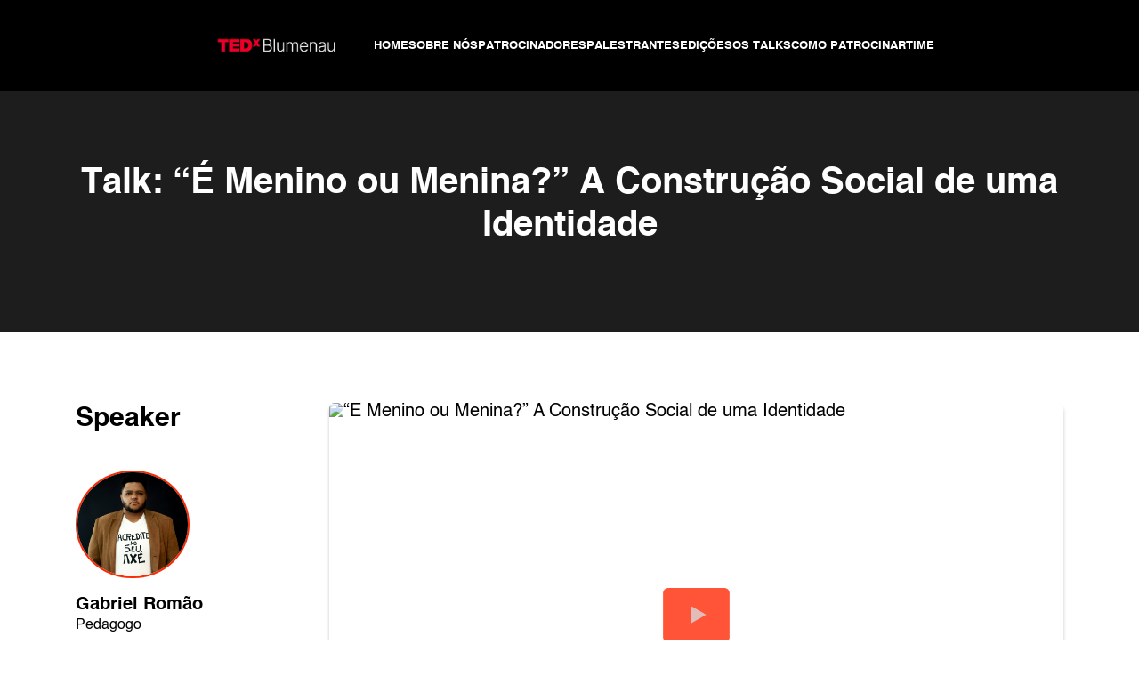

--- FILE ---
content_type: text/html
request_url: https://tedxblumenau.com.br/talks/e-menino-ou-menina-a-construcao-social-de-uma-identidade/
body_size: 15238
content:
<!DOCTYPE html>
<html lang="pt-BR">
<head>
<meta charset="UTF-8">
<meta http-equiv="X-UA-Compatible" content="IE=edge">
<meta name="viewport" content="width=device-width, initial-scale=1, maximum-scale=5">
<meta name="mobile-web-app-capable" content="yes">
<meta name="apple-mobile-web-app-capable" content="yes">
<meta name="theme-color" content="#42AEE2">
<meta name="msapplication-navbutton-color" content="#42AEE2">
<meta name="apple-mobile-web-app-status-bar-style" content="#42AEE2">
<meta name="format-detection" content="telephone=no">
<link rel="profile" href="https://gmpg.org/xfn/11">
<link rel="pingback" href="https://tedxblumenau.com.br/xmlrpc.php">
<!-- Google tag (gtag.js) -->
<script async src="https://www.googletagmanager.com/gtag/js?id=G-9RJKDLCZ7Y"></script>
<script>
window.dataLayer = window.dataLayer || [];
function gtag(){dataLayer.push(arguments);}
gtag('js', new Date());
gtag('config', 'G-9RJKDLCZ7Y');
</script>
<script data-cfasync="false" data-no-defer="1" data-no-minify="1" data-no-optimize="1">var ewww_webp_supported=!1;function check_webp_feature(A,e){var w;e=void 0!==e?e:function(){},ewww_webp_supported?e(ewww_webp_supported):((w=new Image).onload=function(){ewww_webp_supported=0<w.width&&0<w.height,e&&e(ewww_webp_supported)},w.onerror=function(){e&&e(!1)},w.src="data:image/webp;base64,"+{alpha:"UklGRkoAAABXRUJQVlA4WAoAAAAQAAAAAAAAAAAAQUxQSAwAAAARBxAR/Q9ERP8DAABWUDggGAAAABQBAJ0BKgEAAQAAAP4AAA3AAP7mtQAAAA=="}[A])}check_webp_feature("alpha");</script><script data-cfasync="false" data-no-defer="1" data-no-minify="1" data-no-optimize="1">var Arrive=function(c,w){"use strict";if(c.MutationObserver&&"undefined"!=typeof HTMLElement){var r,a=0,u=(r=HTMLElement.prototype.matches||HTMLElement.prototype.webkitMatchesSelector||HTMLElement.prototype.mozMatchesSelector||HTMLElement.prototype.msMatchesSelector,{matchesSelector:function(e,t){return e instanceof HTMLElement&&r.call(e,t)},addMethod:function(e,t,r){var a=e[t];e[t]=function(){return r.length==arguments.length?r.apply(this,arguments):"function"==typeof a?a.apply(this,arguments):void 0}},callCallbacks:function(e,t){t&&t.options.onceOnly&&1==t.firedElems.length&&(e=[e[0]]);for(var r,a=0;r=e[a];a++)r&&r.callback&&r.callback.call(r.elem,r.elem);t&&t.options.onceOnly&&1==t.firedElems.length&&t.me.unbindEventWithSelectorAndCallback.call(t.target,t.selector,t.callback)},checkChildNodesRecursively:function(e,t,r,a){for(var i,n=0;i=e[n];n++)r(i,t,a)&&a.push({callback:t.callback,elem:i}),0<i.childNodes.length&&u.checkChildNodesRecursively(i.childNodes,t,r,a)},mergeArrays:function(e,t){var r,a={};for(r in e)e.hasOwnProperty(r)&&(a[r]=e[r]);for(r in t)t.hasOwnProperty(r)&&(a[r]=t[r]);return a},toElementsArray:function(e){return e=void 0!==e&&("number"!=typeof e.length||e===c)?[e]:e}}),e=(l.prototype.addEvent=function(e,t,r,a){a={target:e,selector:t,options:r,callback:a,firedElems:[]};return this._beforeAdding&&this._beforeAdding(a),this._eventsBucket.push(a),a},l.prototype.removeEvent=function(e){for(var t,r=this._eventsBucket.length-1;t=this._eventsBucket[r];r--)e(t)&&(this._beforeRemoving&&this._beforeRemoving(t),(t=this._eventsBucket.splice(r,1))&&t.length&&(t[0].callback=null))},l.prototype.beforeAdding=function(e){this._beforeAdding=e},l.prototype.beforeRemoving=function(e){this._beforeRemoving=e},l),t=function(i,n){var o=new e,l=this,s={fireOnAttributesModification:!1};return o.beforeAdding(function(t){var e=t.target;e!==c.document&&e!==c||(e=document.getElementsByTagName("html")[0]);var r=new MutationObserver(function(e){n.call(this,e,t)}),a=i(t.options);r.observe(e,a),t.observer=r,t.me=l}),o.beforeRemoving(function(e){e.observer.disconnect()}),this.bindEvent=function(e,t,r){t=u.mergeArrays(s,t);for(var a=u.toElementsArray(this),i=0;i<a.length;i++)o.addEvent(a[i],e,t,r)},this.unbindEvent=function(){var r=u.toElementsArray(this);o.removeEvent(function(e){for(var t=0;t<r.length;t++)if(this===w||e.target===r[t])return!0;return!1})},this.unbindEventWithSelectorOrCallback=function(r){var a=u.toElementsArray(this),i=r,e="function"==typeof r?function(e){for(var t=0;t<a.length;t++)if((this===w||e.target===a[t])&&e.callback===i)return!0;return!1}:function(e){for(var t=0;t<a.length;t++)if((this===w||e.target===a[t])&&e.selector===r)return!0;return!1};o.removeEvent(e)},this.unbindEventWithSelectorAndCallback=function(r,a){var i=u.toElementsArray(this);o.removeEvent(function(e){for(var t=0;t<i.length;t++)if((this===w||e.target===i[t])&&e.selector===r&&e.callback===a)return!0;return!1})},this},i=new function(){var s={fireOnAttributesModification:!1,onceOnly:!1,existing:!1};function n(e,t,r){return!(!u.matchesSelector(e,t.selector)||(e._id===w&&(e._id=a++),-1!=t.firedElems.indexOf(e._id)))&&(t.firedElems.push(e._id),!0)}var c=(i=new t(function(e){var t={attributes:!1,childList:!0,subtree:!0};return e.fireOnAttributesModification&&(t.attributes=!0),t},function(e,i){e.forEach(function(e){var t=e.addedNodes,r=e.target,a=[];null!==t&&0<t.length?u.checkChildNodesRecursively(t,i,n,a):"attributes"===e.type&&n(r,i)&&a.push({callback:i.callback,elem:r}),u.callCallbacks(a,i)})})).bindEvent;return i.bindEvent=function(e,t,r){t=void 0===r?(r=t,s):u.mergeArrays(s,t);var a=u.toElementsArray(this);if(t.existing){for(var i=[],n=0;n<a.length;n++)for(var o=a[n].querySelectorAll(e),l=0;l<o.length;l++)i.push({callback:r,elem:o[l]});if(t.onceOnly&&i.length)return r.call(i[0].elem,i[0].elem);setTimeout(u.callCallbacks,1,i)}c.call(this,e,t,r)},i},o=new function(){var a={};function i(e,t){return u.matchesSelector(e,t.selector)}var n=(o=new t(function(){return{childList:!0,subtree:!0}},function(e,r){e.forEach(function(e){var t=e.removedNodes,e=[];null!==t&&0<t.length&&u.checkChildNodesRecursively(t,r,i,e),u.callCallbacks(e,r)})})).bindEvent;return o.bindEvent=function(e,t,r){t=void 0===r?(r=t,a):u.mergeArrays(a,t),n.call(this,e,t,r)},o};d(HTMLElement.prototype),d(NodeList.prototype),d(HTMLCollection.prototype),d(HTMLDocument.prototype),d(Window.prototype);var n={};return s(i,n,"unbindAllArrive"),s(o,n,"unbindAllLeave"),n}function l(){this._eventsBucket=[],this._beforeAdding=null,this._beforeRemoving=null}function s(e,t,r){u.addMethod(t,r,e.unbindEvent),u.addMethod(t,r,e.unbindEventWithSelectorOrCallback),u.addMethod(t,r,e.unbindEventWithSelectorAndCallback)}function d(e){e.arrive=i.bindEvent,s(i,e,"unbindArrive"),e.leave=o.bindEvent,s(o,e,"unbindLeave")}}(window,void 0),ewww_webp_supported=!1;function check_webp_feature(e,t){var r;ewww_webp_supported?t(ewww_webp_supported):((r=new Image).onload=function(){ewww_webp_supported=0<r.width&&0<r.height,t(ewww_webp_supported)},r.onerror=function(){t(!1)},r.src="data:image/webp;base64,"+{alpha:"UklGRkoAAABXRUJQVlA4WAoAAAAQAAAAAAAAAAAAQUxQSAwAAAARBxAR/Q9ERP8DAABWUDggGAAAABQBAJ0BKgEAAQAAAP4AAA3AAP7mtQAAAA==",animation:"UklGRlIAAABXRUJQVlA4WAoAAAASAAAAAAAAAAAAQU5JTQYAAAD/////AABBTk1GJgAAAAAAAAAAAAAAAAAAAGQAAABWUDhMDQAAAC8AAAAQBxAREYiI/gcA"}[e])}function ewwwLoadImages(e){if(e){for(var t=document.querySelectorAll(".batch-image img, .image-wrapper a, .ngg-pro-masonry-item a, .ngg-galleria-offscreen-seo-wrapper a"),r=0,a=t.length;r<a;r++)ewwwAttr(t[r],"data-src",t[r].getAttribute("data-webp")),ewwwAttr(t[r],"data-thumbnail",t[r].getAttribute("data-webp-thumbnail"));for(var i=document.querySelectorAll("div.woocommerce-product-gallery__image"),r=0,a=i.length;r<a;r++)ewwwAttr(i[r],"data-thumb",i[r].getAttribute("data-webp-thumb"))}for(var n=document.querySelectorAll("video"),r=0,a=n.length;r<a;r++)ewwwAttr(n[r],"poster",e?n[r].getAttribute("data-poster-webp"):n[r].getAttribute("data-poster-image"));for(var o,l=document.querySelectorAll("img.ewww_webp_lazy_load"),r=0,a=l.length;r<a;r++)e&&(ewwwAttr(l[r],"data-lazy-srcset",l[r].getAttribute("data-lazy-srcset-webp")),ewwwAttr(l[r],"data-srcset",l[r].getAttribute("data-srcset-webp")),ewwwAttr(l[r],"data-lazy-src",l[r].getAttribute("data-lazy-src-webp")),ewwwAttr(l[r],"data-src",l[r].getAttribute("data-src-webp")),ewwwAttr(l[r],"data-orig-file",l[r].getAttribute("data-webp-orig-file")),ewwwAttr(l[r],"data-medium-file",l[r].getAttribute("data-webp-medium-file")),ewwwAttr(l[r],"data-large-file",l[r].getAttribute("data-webp-large-file")),null!=(o=l[r].getAttribute("srcset"))&&!1!==o&&o.includes("R0lGOD")&&ewwwAttr(l[r],"src",l[r].getAttribute("data-lazy-src-webp"))),l[r].className=l[r].className.replace(/\bewww_webp_lazy_load\b/,"");for(var s=document.querySelectorAll(".ewww_webp"),r=0,a=s.length;r<a;r++)e?(ewwwAttr(s[r],"srcset",s[r].getAttribute("data-srcset-webp")),ewwwAttr(s[r],"src",s[r].getAttribute("data-src-webp")),ewwwAttr(s[r],"data-orig-file",s[r].getAttribute("data-webp-orig-file")),ewwwAttr(s[r],"data-medium-file",s[r].getAttribute("data-webp-medium-file")),ewwwAttr(s[r],"data-large-file",s[r].getAttribute("data-webp-large-file")),ewwwAttr(s[r],"data-large_image",s[r].getAttribute("data-webp-large_image")),ewwwAttr(s[r],"data-src",s[r].getAttribute("data-webp-src"))):(ewwwAttr(s[r],"srcset",s[r].getAttribute("data-srcset-img")),ewwwAttr(s[r],"src",s[r].getAttribute("data-src-img"))),s[r].className=s[r].className.replace(/\bewww_webp\b/,"ewww_webp_loaded");window.jQuery&&jQuery.fn.isotope&&jQuery.fn.imagesLoaded&&(jQuery(".fusion-posts-container-infinite").imagesLoaded(function(){jQuery(".fusion-posts-container-infinite").hasClass("isotope")&&jQuery(".fusion-posts-container-infinite").isotope()}),jQuery(".fusion-portfolio:not(.fusion-recent-works) .fusion-portfolio-wrapper").imagesLoaded(function(){jQuery(".fusion-portfolio:not(.fusion-recent-works) .fusion-portfolio-wrapper").isotope()}))}function ewwwWebPInit(e){ewwwLoadImages(e),ewwwNggLoadGalleries(e),document.arrive(".ewww_webp",function(){ewwwLoadImages(e)}),document.arrive(".ewww_webp_lazy_load",function(){ewwwLoadImages(e)}),document.arrive("videos",function(){ewwwLoadImages(e)}),"loading"==document.readyState?document.addEventListener("DOMContentLoaded",ewwwJSONParserInit):("undefined"!=typeof galleries&&ewwwNggParseGalleries(e),ewwwWooParseVariations(e))}function ewwwAttr(e,t,r){null!=r&&!1!==r&&e.setAttribute(t,r)}function ewwwJSONParserInit(){"undefined"!=typeof galleries&&check_webp_feature("alpha",ewwwNggParseGalleries),check_webp_feature("alpha",ewwwWooParseVariations)}function ewwwWooParseVariations(e){if(e)for(var t=document.querySelectorAll("form.variations_form"),r=0,a=t.length;r<a;r++){var i=t[r].getAttribute("data-product_variations"),n=!1;try{for(var o in i=JSON.parse(i))void 0!==i[o]&&void 0!==i[o].image&&(void 0!==i[o].image.src_webp&&(i[o].image.src=i[o].image.src_webp,n=!0),void 0!==i[o].image.srcset_webp&&(i[o].image.srcset=i[o].image.srcset_webp,n=!0),void 0!==i[o].image.full_src_webp&&(i[o].image.full_src=i[o].image.full_src_webp,n=!0),void 0!==i[o].image.gallery_thumbnail_src_webp&&(i[o].image.gallery_thumbnail_src=i[o].image.gallery_thumbnail_src_webp,n=!0),void 0!==i[o].image.thumb_src_webp&&(i[o].image.thumb_src=i[o].image.thumb_src_webp,n=!0));n&&ewwwAttr(t[r],"data-product_variations",JSON.stringify(i))}catch(e){}}}function ewwwNggParseGalleries(e){if(e)for(var t in galleries){var r=galleries[t];galleries[t].images_list=ewwwNggParseImageList(r.images_list)}}function ewwwNggLoadGalleries(e){e&&document.addEventListener("ngg.galleria.themeadded",function(e,t){window.ngg_galleria._create_backup=window.ngg_galleria.create,window.ngg_galleria.create=function(e,t){var r=$(e).data("id");return galleries["gallery_"+r].images_list=ewwwNggParseImageList(galleries["gallery_"+r].images_list),window.ngg_galleria._create_backup(e,t)}})}function ewwwNggParseImageList(e){for(var t in e){var r=e[t];if(void 0!==r["image-webp"]&&(e[t].image=r["image-webp"],delete e[t]["image-webp"]),void 0!==r["thumb-webp"]&&(e[t].thumb=r["thumb-webp"],delete e[t]["thumb-webp"]),void 0!==r.full_image_webp&&(e[t].full_image=r.full_image_webp,delete e[t].full_image_webp),void 0!==r.srcsets)for(var a in r.srcsets)nggSrcset=r.srcsets[a],void 0!==r.srcsets[a+"-webp"]&&(e[t].srcsets[a]=r.srcsets[a+"-webp"],delete e[t].srcsets[a+"-webp"]);if(void 0!==r.full_srcsets)for(var i in r.full_srcsets)nggFSrcset=r.full_srcsets[i],void 0!==r.full_srcsets[i+"-webp"]&&(e[t].full_srcsets[i]=r.full_srcsets[i+"-webp"],delete e[t].full_srcsets[i+"-webp"])}return e}check_webp_feature("alpha",ewwwWebPInit);</script><meta name='robots' content='index, follow, max-image-preview:large, max-snippet:-1, max-video-preview:-1' />
<!-- This site is optimized with the Yoast SEO plugin v24.8.1 - https://yoast.com/wordpress/plugins/seo/ -->
<title>&quot;É Menino ou Menina?&quot; A Construção Social de uma Identidade - TEDxBlumenau</title>
<link rel="canonical" href="https://tedxblumenau.com.br/talks/e-menino-ou-menina-a-construcao-social-de-uma-identidade/" />
<meta property="og:locale" content="pt_BR" />
<meta property="og:type" content="article" />
<meta property="og:title" content="&quot;É Menino ou Menina?&quot; A Construção Social de uma Identidade - TEDxBlumenau" />
<meta property="og:description" content="Com base em sua jornada pessoal em direção ao reconhecimento de sua identidade, Gabriel questiona os padrões de gênero impostos pela sociedade e propõe a ideia de uma construção social que incentive a pluralidade e a diversidade. Um homem negro transgênero, Gabriel é um pedagogo apaixonado pela educação, que acredita que somente por meio dela [&hellip;]" />
<meta property="og:url" content="https://tedxblumenau.com.br/talks/e-menino-ou-menina-a-construcao-social-de-uma-identidade/" />
<meta property="og:site_name" content="TEDxBlumenau" />
<meta name="twitter:card" content="summary_large_image" />
<meta name="twitter:label1" content="Est. tempo de leitura" />
<meta name="twitter:data1" content="1 minuto" />
<script type="application/ld+json" class="yoast-schema-graph">{"@context":"https://schema.org","@graph":[{"@type":"WebPage","@id":"https://tedxblumenau.com.br/talks/e-menino-ou-menina-a-construcao-social-de-uma-identidade/","url":"https://tedxblumenau.com.br/talks/e-menino-ou-menina-a-construcao-social-de-uma-identidade/","name":"\"É Menino ou Menina?\" A Construção Social de uma Identidade - TEDxBlumenau","isPartOf":{"@id":"https://tedxblumenau.com.br/#website"},"datePublished":"2023-09-21T12:48:55+00:00","breadcrumb":{"@id":"https://tedxblumenau.com.br/talks/e-menino-ou-menina-a-construcao-social-de-uma-identidade/#breadcrumb"},"inLanguage":"pt-BR","potentialAction":[{"@type":"ReadAction","target":["https://tedxblumenau.com.br/talks/e-menino-ou-menina-a-construcao-social-de-uma-identidade/"]}]},{"@type":"BreadcrumbList","@id":"https://tedxblumenau.com.br/talks/e-menino-ou-menina-a-construcao-social-de-uma-identidade/#breadcrumb","itemListElement":[{"@type":"ListItem","position":1,"name":"Início","item":"https://tedxblumenau.com.br/"},{"@type":"ListItem","position":2,"name":"Talks","item":"https://tedxblumenau.com.br/talks/"},{"@type":"ListItem","position":3,"name":"&#8220;É Menino ou Menina?&#8221; A Construção Social de uma Identidade"}]},{"@type":"WebSite","@id":"https://tedxblumenau.com.br/#website","url":"https://tedxblumenau.com.br/","name":"TEDxBlumenau","description":"x= independently organized TED event","publisher":{"@id":"https://tedxblumenau.com.br/#organization"},"potentialAction":[{"@type":"SearchAction","target":{"@type":"EntryPoint","urlTemplate":"https://tedxblumenau.com.br/?s={search_term_string}"},"query-input":{"@type":"PropertyValueSpecification","valueRequired":true,"valueName":"search_term_string"}}],"inLanguage":"pt-BR"},{"@type":"Organization","@id":"https://tedxblumenau.com.br/#organization","name":"TEDxBlumenau","url":"https://tedxblumenau.com.br/","logo":{"@type":"ImageObject","inLanguage":"pt-BR","@id":"https://tedxblumenau.com.br/#/schema/logo/image/","url":"https://tedxblumenau.com.br/wp-content/uploads/2022/07/TDEx-logo-escura.png","contentUrl":"https://tedxblumenau.com.br/wp-content/uploads/2022/07/TDEx-logo-escura.png","width":326,"height":55,"caption":"TEDxBlumenau"},"image":{"@id":"https://tedxblumenau.com.br/#/schema/logo/image/"}}]}</script>
<!-- / Yoast SEO plugin. -->
<link rel="alternate" type="application/rss+xml" title="Feed para TEDxBlumenau &raquo;" href="https://tedxblumenau.com.br/feed/" />
<link rel="alternate" type="application/rss+xml" title="Feed de comentários para TEDxBlumenau &raquo;" href="https://tedxblumenau.com.br/comments/feed/" />
<link rel="alternate" title="oEmbed (JSON)" type="application/json+oembed" href="https://tedxblumenau.com.br/wp-json/oembed/1.0/embed?url=https%3A%2F%2Ftedxblumenau.com.br%2Ftalks%2Fe-menino-ou-menina-a-construcao-social-de-uma-identidade%2F" />
<link rel="alternate" title="oEmbed (XML)" type="text/xml+oembed" href="https://tedxblumenau.com.br/wp-json/oembed/1.0/embed?url=https%3A%2F%2Ftedxblumenau.com.br%2Ftalks%2Fe-menino-ou-menina-a-construcao-social-de-uma-identidade%2F&#038;format=xml" />
<style id='wp-img-auto-sizes-contain-inline-css' type='text/css'>
img:is([sizes=auto i],[sizes^="auto," i]){contain-intrinsic-size:3000px 1500px}
/*# sourceURL=wp-img-auto-sizes-contain-inline-css */
</style>
<style id='wp-block-library-inline-css' type='text/css'>
:root{--wp-block-synced-color:#7a00df;--wp-block-synced-color--rgb:122,0,223;--wp-bound-block-color:var(--wp-block-synced-color);--wp-editor-canvas-background:#ddd;--wp-admin-theme-color:#007cba;--wp-admin-theme-color--rgb:0,124,186;--wp-admin-theme-color-darker-10:#006ba1;--wp-admin-theme-color-darker-10--rgb:0,107,160.5;--wp-admin-theme-color-darker-20:#005a87;--wp-admin-theme-color-darker-20--rgb:0,90,135;--wp-admin-border-width-focus:2px}@media (min-resolution:192dpi){:root{--wp-admin-border-width-focus:1.5px}}.wp-element-button{cursor:pointer}:root .has-very-light-gray-background-color{background-color:#eee}:root .has-very-dark-gray-background-color{background-color:#313131}:root .has-very-light-gray-color{color:#eee}:root .has-very-dark-gray-color{color:#313131}:root .has-vivid-green-cyan-to-vivid-cyan-blue-gradient-background{background:linear-gradient(135deg,#00d084,#0693e3)}:root .has-purple-crush-gradient-background{background:linear-gradient(135deg,#34e2e4,#4721fb 50%,#ab1dfe)}:root .has-hazy-dawn-gradient-background{background:linear-gradient(135deg,#faaca8,#dad0ec)}:root .has-subdued-olive-gradient-background{background:linear-gradient(135deg,#fafae1,#67a671)}:root .has-atomic-cream-gradient-background{background:linear-gradient(135deg,#fdd79a,#004a59)}:root .has-nightshade-gradient-background{background:linear-gradient(135deg,#330968,#31cdcf)}:root .has-midnight-gradient-background{background:linear-gradient(135deg,#020381,#2874fc)}:root{--wp--preset--font-size--normal:16px;--wp--preset--font-size--huge:42px}.has-regular-font-size{font-size:1em}.has-larger-font-size{font-size:2.625em}.has-normal-font-size{font-size:var(--wp--preset--font-size--normal)}.has-huge-font-size{font-size:var(--wp--preset--font-size--huge)}.has-text-align-center{text-align:center}.has-text-align-left{text-align:left}.has-text-align-right{text-align:right}.has-fit-text{white-space:nowrap!important}#end-resizable-editor-section{display:none}.aligncenter{clear:both}.items-justified-left{justify-content:flex-start}.items-justified-center{justify-content:center}.items-justified-right{justify-content:flex-end}.items-justified-space-between{justify-content:space-between}.screen-reader-text{border:0;clip-path:inset(50%);height:1px;margin:-1px;overflow:hidden;padding:0;position:absolute;width:1px;word-wrap:normal!important}.screen-reader-text:focus{background-color:#ddd;clip-path:none;color:#444;display:block;font-size:1em;height:auto;left:5px;line-height:normal;padding:15px 23px 14px;text-decoration:none;top:5px;width:auto;z-index:100000}html :where(.has-border-color){border-style:solid}html :where([style*=border-top-color]){border-top-style:solid}html :where([style*=border-right-color]){border-right-style:solid}html :where([style*=border-bottom-color]){border-bottom-style:solid}html :where([style*=border-left-color]){border-left-style:solid}html :where([style*=border-width]){border-style:solid}html :where([style*=border-top-width]){border-top-style:solid}html :where([style*=border-right-width]){border-right-style:solid}html :where([style*=border-bottom-width]){border-bottom-style:solid}html :where([style*=border-left-width]){border-left-style:solid}html :where(img[class*=wp-image-]){height:auto;max-width:100%}:where(figure){margin:0 0 1em}html :where(.is-position-sticky){--wp-admin--admin-bar--position-offset:var(--wp-admin--admin-bar--height,0px)}@media screen and (max-width:600px){html :where(.is-position-sticky){--wp-admin--admin-bar--position-offset:0px}}
/*# sourceURL=wp-block-library-inline-css */
</style><style id='global-styles-inline-css' type='text/css'>
:root{--wp--preset--aspect-ratio--square: 1;--wp--preset--aspect-ratio--4-3: 4/3;--wp--preset--aspect-ratio--3-4: 3/4;--wp--preset--aspect-ratio--3-2: 3/2;--wp--preset--aspect-ratio--2-3: 2/3;--wp--preset--aspect-ratio--16-9: 16/9;--wp--preset--aspect-ratio--9-16: 9/16;--wp--preset--color--black: #000;--wp--preset--color--cyan-bluish-gray: #abb8c3;--wp--preset--color--white: #fff;--wp--preset--color--pale-pink: #f78da7;--wp--preset--color--vivid-red: #cf2e2e;--wp--preset--color--luminous-vivid-orange: #ff6900;--wp--preset--color--luminous-vivid-amber: #fcb900;--wp--preset--color--light-green-cyan: #7bdcb5;--wp--preset--color--vivid-green-cyan: #00d084;--wp--preset--color--pale-cyan-blue: #8ed1fc;--wp--preset--color--vivid-cyan-blue: #0693e3;--wp--preset--color--vivid-purple: #9b51e0;--wp--preset--color--default: #7E7E7E;--wp--preset--color--red: #FA2B07;--wp--preset--color--black-medium: #1d1d1d;--wp--preset--color--grey: #979797;--wp--preset--color--grey-light: #B1B1B1;--wp--preset--gradient--vivid-cyan-blue-to-vivid-purple: linear-gradient(135deg,rgb(6,147,227) 0%,rgb(155,81,224) 100%);--wp--preset--gradient--light-green-cyan-to-vivid-green-cyan: linear-gradient(135deg,rgb(122,220,180) 0%,rgb(0,208,130) 100%);--wp--preset--gradient--luminous-vivid-amber-to-luminous-vivid-orange: linear-gradient(135deg,rgb(252,185,0) 0%,rgb(255,105,0) 100%);--wp--preset--gradient--luminous-vivid-orange-to-vivid-red: linear-gradient(135deg,rgb(255,105,0) 0%,rgb(207,46,46) 100%);--wp--preset--gradient--very-light-gray-to-cyan-bluish-gray: linear-gradient(135deg,rgb(238,238,238) 0%,rgb(169,184,195) 100%);--wp--preset--gradient--cool-to-warm-spectrum: linear-gradient(135deg,rgb(74,234,220) 0%,rgb(151,120,209) 20%,rgb(207,42,186) 40%,rgb(238,44,130) 60%,rgb(251,105,98) 80%,rgb(254,248,76) 100%);--wp--preset--gradient--blush-light-purple: linear-gradient(135deg,rgb(255,206,236) 0%,rgb(152,150,240) 100%);--wp--preset--gradient--blush-bordeaux: linear-gradient(135deg,rgb(254,205,165) 0%,rgb(254,45,45) 50%,rgb(107,0,62) 100%);--wp--preset--gradient--luminous-dusk: linear-gradient(135deg,rgb(255,203,112) 0%,rgb(199,81,192) 50%,rgb(65,88,208) 100%);--wp--preset--gradient--pale-ocean: linear-gradient(135deg,rgb(255,245,203) 0%,rgb(182,227,212) 50%,rgb(51,167,181) 100%);--wp--preset--gradient--electric-grass: linear-gradient(135deg,rgb(202,248,128) 0%,rgb(113,206,126) 100%);--wp--preset--gradient--midnight: linear-gradient(135deg,rgb(2,3,129) 0%,rgb(40,116,252) 100%);--wp--preset--font-size--small: 13px;--wp--preset--font-size--medium: 20px;--wp--preset--font-size--large: 36px;--wp--preset--font-size--x-large: 42px;--wp--preset--font-size--text-small: 12px;--wp--preset--font-size--text-medium: 18px;--wp--preset--font-size--text-large: 22px;--wp--preset--font-size--title: 30px;--wp--preset--font-size--title-s-medium: 40px;--wp--preset--font-size--title-medium: 60px;--wp--preset--font-size--title-large: 150px;--wp--preset--spacing--20: 0.44rem;--wp--preset--spacing--30: 0.67rem;--wp--preset--spacing--40: 1rem;--wp--preset--spacing--50: 1.5rem;--wp--preset--spacing--60: 2.25rem;--wp--preset--spacing--70: 3.38rem;--wp--preset--spacing--80: 5.06rem;--wp--preset--shadow--natural: 6px 6px 9px rgba(0, 0, 0, 0.2);--wp--preset--shadow--deep: 12px 12px 50px rgba(0, 0, 0, 0.4);--wp--preset--shadow--sharp: 6px 6px 0px rgba(0, 0, 0, 0.2);--wp--preset--shadow--outlined: 6px 6px 0px -3px rgb(255, 255, 255), 6px 6px rgb(0, 0, 0);--wp--preset--shadow--crisp: 6px 6px 0px rgb(0, 0, 0);}:where(.is-layout-flex){gap: 0.5em;}:where(.is-layout-grid){gap: 0.5em;}body .is-layout-flex{display: flex;}.is-layout-flex{flex-wrap: wrap;align-items: center;}.is-layout-flex > :is(*, div){margin: 0;}body .is-layout-grid{display: grid;}.is-layout-grid > :is(*, div){margin: 0;}:where(.wp-block-columns.is-layout-flex){gap: 2em;}:where(.wp-block-columns.is-layout-grid){gap: 2em;}:where(.wp-block-post-template.is-layout-flex){gap: 1.25em;}:where(.wp-block-post-template.is-layout-grid){gap: 1.25em;}.has-black-color{color: var(--wp--preset--color--black) !important;}.has-cyan-bluish-gray-color{color: var(--wp--preset--color--cyan-bluish-gray) !important;}.has-white-color{color: var(--wp--preset--color--white) !important;}.has-pale-pink-color{color: var(--wp--preset--color--pale-pink) !important;}.has-vivid-red-color{color: var(--wp--preset--color--vivid-red) !important;}.has-luminous-vivid-orange-color{color: var(--wp--preset--color--luminous-vivid-orange) !important;}.has-luminous-vivid-amber-color{color: var(--wp--preset--color--luminous-vivid-amber) !important;}.has-light-green-cyan-color{color: var(--wp--preset--color--light-green-cyan) !important;}.has-vivid-green-cyan-color{color: var(--wp--preset--color--vivid-green-cyan) !important;}.has-pale-cyan-blue-color{color: var(--wp--preset--color--pale-cyan-blue) !important;}.has-vivid-cyan-blue-color{color: var(--wp--preset--color--vivid-cyan-blue) !important;}.has-vivid-purple-color{color: var(--wp--preset--color--vivid-purple) !important;}.has-black-background-color{background-color: var(--wp--preset--color--black) !important;}.has-cyan-bluish-gray-background-color{background-color: var(--wp--preset--color--cyan-bluish-gray) !important;}.has-white-background-color{background-color: var(--wp--preset--color--white) !important;}.has-pale-pink-background-color{background-color: var(--wp--preset--color--pale-pink) !important;}.has-vivid-red-background-color{background-color: var(--wp--preset--color--vivid-red) !important;}.has-luminous-vivid-orange-background-color{background-color: var(--wp--preset--color--luminous-vivid-orange) !important;}.has-luminous-vivid-amber-background-color{background-color: var(--wp--preset--color--luminous-vivid-amber) !important;}.has-light-green-cyan-background-color{background-color: var(--wp--preset--color--light-green-cyan) !important;}.has-vivid-green-cyan-background-color{background-color: var(--wp--preset--color--vivid-green-cyan) !important;}.has-pale-cyan-blue-background-color{background-color: var(--wp--preset--color--pale-cyan-blue) !important;}.has-vivid-cyan-blue-background-color{background-color: var(--wp--preset--color--vivid-cyan-blue) !important;}.has-vivid-purple-background-color{background-color: var(--wp--preset--color--vivid-purple) !important;}.has-black-border-color{border-color: var(--wp--preset--color--black) !important;}.has-cyan-bluish-gray-border-color{border-color: var(--wp--preset--color--cyan-bluish-gray) !important;}.has-white-border-color{border-color: var(--wp--preset--color--white) !important;}.has-pale-pink-border-color{border-color: var(--wp--preset--color--pale-pink) !important;}.has-vivid-red-border-color{border-color: var(--wp--preset--color--vivid-red) !important;}.has-luminous-vivid-orange-border-color{border-color: var(--wp--preset--color--luminous-vivid-orange) !important;}.has-luminous-vivid-amber-border-color{border-color: var(--wp--preset--color--luminous-vivid-amber) !important;}.has-light-green-cyan-border-color{border-color: var(--wp--preset--color--light-green-cyan) !important;}.has-vivid-green-cyan-border-color{border-color: var(--wp--preset--color--vivid-green-cyan) !important;}.has-pale-cyan-blue-border-color{border-color: var(--wp--preset--color--pale-cyan-blue) !important;}.has-vivid-cyan-blue-border-color{border-color: var(--wp--preset--color--vivid-cyan-blue) !important;}.has-vivid-purple-border-color{border-color: var(--wp--preset--color--vivid-purple) !important;}.has-vivid-cyan-blue-to-vivid-purple-gradient-background{background: var(--wp--preset--gradient--vivid-cyan-blue-to-vivid-purple) !important;}.has-light-green-cyan-to-vivid-green-cyan-gradient-background{background: var(--wp--preset--gradient--light-green-cyan-to-vivid-green-cyan) !important;}.has-luminous-vivid-amber-to-luminous-vivid-orange-gradient-background{background: var(--wp--preset--gradient--luminous-vivid-amber-to-luminous-vivid-orange) !important;}.has-luminous-vivid-orange-to-vivid-red-gradient-background{background: var(--wp--preset--gradient--luminous-vivid-orange-to-vivid-red) !important;}.has-very-light-gray-to-cyan-bluish-gray-gradient-background{background: var(--wp--preset--gradient--very-light-gray-to-cyan-bluish-gray) !important;}.has-cool-to-warm-spectrum-gradient-background{background: var(--wp--preset--gradient--cool-to-warm-spectrum) !important;}.has-blush-light-purple-gradient-background{background: var(--wp--preset--gradient--blush-light-purple) !important;}.has-blush-bordeaux-gradient-background{background: var(--wp--preset--gradient--blush-bordeaux) !important;}.has-luminous-dusk-gradient-background{background: var(--wp--preset--gradient--luminous-dusk) !important;}.has-pale-ocean-gradient-background{background: var(--wp--preset--gradient--pale-ocean) !important;}.has-electric-grass-gradient-background{background: var(--wp--preset--gradient--electric-grass) !important;}.has-midnight-gradient-background{background: var(--wp--preset--gradient--midnight) !important;}.has-small-font-size{font-size: var(--wp--preset--font-size--small) !important;}.has-medium-font-size{font-size: var(--wp--preset--font-size--medium) !important;}.has-large-font-size{font-size: var(--wp--preset--font-size--large) !important;}.has-x-large-font-size{font-size: var(--wp--preset--font-size--x-large) !important;}
/*# sourceURL=global-styles-inline-css */
</style>
<style id='classic-theme-styles-inline-css' type='text/css'>
/*! This file is auto-generated */
.wp-block-button__link{color:#fff;background-color:#32373c;border-radius:9999px;box-shadow:none;text-decoration:none;padding:calc(.667em + 2px) calc(1.333em + 2px);font-size:1.125em}.wp-block-file__button{background:#32373c;color:#fff;text-decoration:none}
/*# sourceURL=/wp-includes/css/classic-themes.min.css */
</style>
<link rel='stylesheet' id='wp-bootstrap-blocks-styles-css' href='https://tedxblumenau.com.br/wp-content/plugins/wp-bootstrap-blocks/build/style-index.css?ver=5.2.0' type='text/css' media='all' />
<link rel='stylesheet' id='contact-form-7-css' href='https://tedxblumenau.com.br/wp-content/plugins/contact-form-7/includes/css/styles.css?ver=6.0.6' type='text/css' media='all' />
<link rel='stylesheet' id='solucaodigital-bootstrap-grid-css' href='https://tedxblumenau.com.br/wp-content/themes/tedxblumenau/inc/assets/css/base/bootstrap-grid.min.css?ver=6.9' type='text/css' media='all' />
<link rel='stylesheet' id='solucaodigital-icones-css' href='https://tedxblumenau.com.br/wp-content/themes/tedxblumenau/inc/assets/css/base/fa-min.min.css?ver=0.0.9' type='text/css' media='all' />
<link rel='stylesheet' id='solucaodigital-style-base-css' href='https://tedxblumenau.com.br/wp-content/themes/tedxblumenau/inc/assets/css/base/style.min.css?ver=0.0.9' type='text/css' media='all' />
<link rel='stylesheet' id='solucaodigital-style-header-footer-css' href='https://tedxblumenau.com.br/wp-content/themes/tedxblumenau/inc/assets/css/base/base.min.css?ver=0.0.9' type='text/css' media='all' />
<link rel='stylesheet' id='solucaodigital-card-talk-video-css' href='https://tedxblumenau.com.br/wp-content/themes/tedxblumenau/inc/assets/css/pages/parts/card-talk-video.min.css?ver=0.0.9' type='text/css' media='all' />
<link rel='stylesheet' id='solucaodigital-talks-css' href='https://tedxblumenau.com.br/wp-content/themes/tedxblumenau/inc/assets/css/pages/talks.min.css?ver=0.0.9' type='text/css' media='all' />
<script type="text/javascript" src="https://tedxblumenau.com.br/wp-includes/js/jquery/jquery.min.js?ver=3.7.1" id="jquery-core-js"></script>
<script type="text/javascript" src="https://tedxblumenau.com.br/wp-includes/js/jquery/jquery-migrate.min.js?ver=3.4.1" id="jquery-migrate-js"></script>
<link rel="https://api.w.org/" href="https://tedxblumenau.com.br/wp-json/" /><link rel="EditURI" type="application/rsd+xml" title="RSD" href="https://tedxblumenau.com.br/xmlrpc.php?rsd" />
<meta name="generator" content="WordPress 6.9" />
<link rel='shortlink' href='https://tedxblumenau.com.br/?p=1352' />
<noscript><style>.lazyload[data-src]{display:none !important;}</style></noscript><style>.lazyload{background-image:none !important;}.lazyload:before{background-image:none !important;}</style><link rel="icon" href="https://tedxblumenau.com.br/wp-content/uploads/2022/07/cropped-TDEx-fav-32x32.png" sizes="32x32" />
<link rel="icon" href="https://tedxblumenau.com.br/wp-content/uploads/2022/07/cropped-TDEx-fav-192x192.png" sizes="192x192" />
<link rel="apple-touch-icon" href="https://tedxblumenau.com.br/wp-content/uploads/2022/07/cropped-TDEx-fav-180x180.png" />
<meta name="msapplication-TileImage" content="https://tedxblumenau.com.br/wp-content/uploads/2022/07/cropped-TDEx-fav-270x270.png" />
</head>
<body class="wp-singular talks-template-default single single-talks postid-1352 wp-embed-responsive wp-theme-tedxblumenau">
<script data-cfasync="false" data-no-defer="1" data-no-minify="1" data-no-optimize="1">if(typeof ewww_webp_supported==="undefined"){var ewww_webp_supported=!1}if(ewww_webp_supported){document.body.classList.add("webp-support")}</script>
<header class="has-black-background-color">
<div class="container-fluid">
<div class="header-line">
<a href="https://tedxblumenau.com.br" class="logo" title="TEDxBlumenau">
<img src="[data-uri]" title="TEDxBlumenau" alt="TEDxBlumenau" data-src="https://tedxblumenau.com.br/wp-content/uploads/2024/05/01_TEDxBlumenau_logo_2023_WBG-02-02-e1716392149515.png" decoding="async" class="lazyload ewww_webp_lazy_load" width="400" height="105" data-eio-rwidth="400" data-eio-rheight="105" data-src-webp="https://tedxblumenau.com.br/wp-content/uploads/2024/05/01_TEDxBlumenau_logo_2023_WBG-02-02-e1716392149515.png.webp"><noscript><img src="https://tedxblumenau.com.br/wp-content/uploads/2024/05/01_TEDxBlumenau_logo_2023_WBG-02-02-e1716392149515.png" title="TEDxBlumenau" alt="TEDxBlumenau" data-eio="l"></noscript>
</a>
<a href="#" title="Menu" class="open-menu"><i class="fa fa-bars"></i></a>
<nav>
<ul id="menu-menu-principal" class=""><li id="menu-item-28" class="menu-item menu-item-type-post_type menu-item-object-page menu-item-home menu-item-28"><a href="https://tedxblumenau.com.br/">Home</a></li>
<li id="menu-item-31" class="menu-item menu-item-type-post_type menu-item-object-page menu-item-31"><a href="https://tedxblumenau.com.br/sobre-nos/">Sobre Nós</a></li>
<li id="menu-item-39" class="menu-item menu-item-type-post_type_archive menu-item-object-parceiros menu-item-39"><a href="https://tedxblumenau.com.br/parceiros/">Patrocinadores</a></li>
<li id="menu-item-33" class="menu-item menu-item-type-post_type_archive menu-item-object-speakers menu-item-33"><a href="https://tedxblumenau.com.br/speakers/" title="Speakers">Palestrantes</a></li>
<li id="menu-item-32" class="menu-item menu-item-type-post_type_archive menu-item-object-edicao menu-item-32"><a href="https://tedxblumenau.com.br/edicao/">Edições</a></li>
<li id="menu-item-34" class="menu-item menu-item-type-post_type_archive menu-item-object-talks menu-item-34"><a href="https://tedxblumenau.com.br/talks/">Os Talks</a></li>
<li id="menu-item-30" class="menu-item menu-item-type-post_type menu-item-object-page menu-item-30"><a href="https://tedxblumenau.com.br/como-patrocinar/" title="Seja um patrocinador">Como patrocinar</a></li>
<li id="menu-item-38" class="menu-item menu-item-type-post_type_archive menu-item-object-equipes menu-item-38"><a href="https://tedxblumenau.com.br/equipes/">Time</a></li>
</ul>            </nav>
</div>
</div>
</header>
<div class="wrap-page">
<section class="header-single-talk has-black-medium-background-color">
<div class="container">
<h1 class="text-center has-title-s-medium-font-size has-white-color">Talk: &#8220;É Menino ou Menina?&#8221; A Construção Social de uma Identidade</h1>
</div>
</section>
<section class="single-talk">
<div class="container">
<div class="row justify-content-center">
<div class="col-md-4 col-lg-3">
<h2 class="has-title-font-size">Speaker</h2>
<div class="item-speaker">
<a class="img-speaker"  title="Gabriel Romão" href="https://tedxblumenau.com.br/speakers/gabriel-romao/">
<img  src="[data-uri]" alt="Gabriel Romão" data-src="https://tedxblumenau.com.br/wp-content/uploads/2023/05/Copy-of-IMG_7165-1.jpg" decoding="async" class="lazyload ewww_webp_lazy_load" width="1920" height="1752" data-eio-rwidth="1920" data-eio-rheight="1752" data-src-webp="https://tedxblumenau.com.br/wp-content/uploads/2023/05/Copy-of-IMG_7165-1.jpg.webp"><noscript><img  src="https://tedxblumenau.com.br/wp-content/uploads/2023/05/Copy-of-IMG_7165-1.jpg" alt="Gabriel Romão" data-eio="l"></noscript>
</a>
<div class="top-infos">
<a title="Gabriel Romão" href="https://tedxblumenau.com.br/speakers/gabriel-romao/">
<h3 class="has-text-medium-font-size ">Gabriel Romão</h3>
</a>
<p class=" cargo ">Pedagogo</p>
</div>
<div class="descricao">
<p class="has-text-small-font-size">Com base em sua jornada pessoal em direção ao reconhecimento de sua identidade, Gabriel questiona os padrões de gênero impostos pela sociedade e propõe a ideia de uma construção social que incentive a pluralidade e a diversidade. Um homem negro&hellip;</p>
</div>
<div class="infos-speaker">
<a title="Linkedin" target="_blank" rel="noreferrer" href="https://www.linkedin.com/in/gabriel-silva-romao/"><i class="fa fa-linkedin-in"></i></a><a title="Instagram" target="_blank" rel="noreferrer" href="https://www.instagram.com/gabs.romao/"><i class="fa fa-instagram"></i></a>                                </div>
</div>
</div>
<div class="col-md-8 col-lg-9">
<div class="card-talk-video card-talk-video-destaque">
<iframe class="iframe-lazyload chosen-talk" data-src="https://www.youtube.com/embed/Z9pF6qqlWkk" frameborder="0" allowfullscreen="1"></iframe>
<div class="thumb-video" >
<img class="thumb lazyload"  src="[data-uri]" alt="&#8220;É Menino ou Menina?&#8221; A Construção Social de uma Identidade" data-src="https://img.youtube.com/vi/Z9pF6qqlWkk/maxresdefault.jpg" decoding="async"><noscript><img class="thumb"  src="https://img.youtube.com/vi/Z9pF6qqlWkk/maxresdefault.jpg" alt="&#8220;É Menino ou Menina?&#8221; A Construção Social de uma Identidade" data-eio="l"></noscript>
<a  class="play" target="_blank" data-lity rel="noreferrer" href="https://www.youtube.com/watch?v=Z9pF6qqlWkk" title="&#8220;É Menino ou Menina?&#8221; A Construção Social de uma Identidade">
<img  src="[data-uri]" alt="Play" data-src="https://tedxblumenau.com.br/wp-content/themes/tedxblumenau/images/play-video.webp" decoding="async" class="lazyload" width="75" height="61" data-eio-rwidth="75" data-eio-rheight="61"><noscript><img  src="https://tedxblumenau.com.br/wp-content/themes/tedxblumenau/images/play-video.webp" alt="Play" data-eio="l"></noscript>
</a>
</div>
</div>
<div class="descricao">
<p class="line-height">Com base em sua jornada pessoal em direção ao reconhecimento de sua identidade, Gabriel questiona os padrões de gênero impostos pela sociedade e propõe a ideia de uma construção social que incentive a pluralidade e a diversidade. Um homem negro transgênero, Gabriel é um pedagogo apaixonado pela educação, que acredita que somente por meio dela a sociedade pode melhorar.
Durante sua carreira profissional, que abrange mais de 10 anos, ele trabalhou nas áreas de treinamento, desenvolvimento e cultura em diversos setores, como organizações não governamentais, instituições de ensino, empresas nos setores de turismo, segurança, tecnologia e consultoria. Hoje, ele é CO-CEO da TODXS, uma posição alinhada com seu objetivo de vida: impactar a transformação da sociedade por meio da educação, diversidade, empatia e, especialmente, afeto.</p>
</div>
<div class="edicao-apresentada">
<hr>
<p class="has-text-large-font-size has-black-medium-color line-height">Evento em que a talk aconteceu: <strong>TEDxBlumenau 2023 &#8211; Principia</strong></p>
<div class="row no-gutters mt-3">
<a class="bt" title="VER EDIÇÃO" href="https://tedxblumenau.com.br/edicao/tedxblumenau-2023/">VER EDIÇÃO</a>
</div>
</div>
</div>
</div>
</div>
</section>
<!--  cta speakers -->
<section class="cta cta-speaker">
<div class="container has-red-background-color inner">
<div class="row no-gutters align-items-center flex-column">
<div class="mb-2">
<h2 class="has-title-font-size has-white-color">Participe como speaker</h2>
</div>
<div class="col-lg-4 mb-3">
<p class="has-white-color text-center line-height">Se você tem uma mensagem relevante, pode ser convidado para estar no nosso palco!</p>
</div>
<div>
<a class="bt has-white-background-color bt-modal" title="QUERO SER SPEAKER" href="#">QUERO SER SPEAKER</a>
</div>
</div>
</div>
</section>
<!-- modal-->
<section  class="modal-container form-orcamento" data-modal="container" data-assunto="Compartilhe uma ideia">
<div class="modal" style="width: 500px;">
<div class="topo">
<h2 class="has-red-color ">Compartilhe uma ideia</h2>
<button data-modal="fechar" class="fechar bt-circle has-red-background-color"><i class="fa fa-times"></i></button>
</div>
<div class="content">
<div class="wpcf7 no-js" id="wpcf7-f263-o1" lang="pt-BR" dir="ltr" data-wpcf7-id="263">
<div class="screen-reader-response"><p role="status" aria-live="polite" aria-atomic="true"></p> <ul></ul></div>
<form action="/talks/e-menino-ou-menina-a-construcao-social-de-uma-identidade/#wpcf7-f263-o1" method="post" class="wpcf7-form init" aria-label="Formulários de contato" novalidate="novalidate" data-status="init">
<div style="display: none;">
<input type="hidden" name="_wpcf7" value="263" />
<input type="hidden" name="_wpcf7_version" value="6.0.6" />
<input type="hidden" name="_wpcf7_locale" value="pt_BR" />
<input type="hidden" name="_wpcf7_unit_tag" value="wpcf7-f263-o1" />
<input type="hidden" name="_wpcf7_container_post" value="0" />
<input type="hidden" name="_wpcf7_posted_data_hash" value="" />
</div>
<p><span class="wpcf7-form-control-wrap" data-name="your-name"><input size="40" maxlength="400" class="wpcf7-form-control wpcf7-text wpcf7-validates-as-required" aria-required="true" aria-invalid="false" placeholder="Nome *" value="" type="text" name="your-name" /></span><br />
<span class="wpcf7-form-control-wrap" data-name="your-email"><input size="40" maxlength="400" class="wpcf7-form-control wpcf7-email wpcf7-validates-as-required wpcf7-text wpcf7-validates-as-email" aria-required="true" aria-invalid="false" placeholder="Email *" value="" type="email" name="your-email" /></span><br />
<span class="wpcf7-form-control-wrap" data-name="telefone"><input size="40" maxlength="400" class="wpcf7-form-control wpcf7-tel wpcf7-validates-as-required wpcf7-text wpcf7-validates-as-tel tel" aria-required="true" aria-invalid="false" placeholder="WhatsApp *" value="" type="tel" name="telefone" /></span><br />
<span class="wpcf7-form-control-wrap" data-name="mensagem"><textarea cols="40" rows="10" maxlength="2000" class="wpcf7-form-control wpcf7-textarea wpcf7-validates-as-required" aria-required="true" aria-invalid="false" placeholder="Mensagem *" name="mensagem"></textarea></span><br />
<input class="wpcf7-form-control wpcf7-hidden assunto-form" value="" type="hidden" name="your-subject" />
</p>
<div class="gap-1fr-auto">
<div >
<p><span class="wpcf7-form-control-wrap" data-name="acceptance-569"><span class="wpcf7-form-control wpcf7-acceptance"><span class="wpcf7-list-item"><label><input type="checkbox" name="acceptance-569" value="1" aria-invalid="false" /><span class="wpcf7-list-item-label">Ao fornecer meus dados de contato acima, declaro que li e <b>concordo</b> com a <a title="Política de Privacidade" target="_blank" rel="noreferrer" href="/politica-de-privacidade">Política de Privacidade</a> da TEDx Blumenau</span></label></span></span></span>
</p>
</div>
<div class="row no-gutters flex-column align-items-center">
<p><button type="submit" class="wpcf7-form-control has-spinner wpcf7-submit bt">Enviar </button>
</p>
</div>
</div><div class="wpcf7-response-output" aria-hidden="true"></div>
</form>
</div>
</div>
</div>
</section>
<style>
/*modal*/
.modal .wpcf7-not-valid-tip{font-size: var(--wp--preset--font-size--text-small); position: relative; top: -13px;}
.modal form p{margin-bottom: 0}
.modal .wpcf7 form .wpcf7-response-output{margin: 0 auto; font-size: 14px}
.modal-container::-webkit-scrollbar{ display: none;}
.modal-container{ min-height: 100vh;width: 100%;overflow-y: scroll;background: rgba(0,0,0,.5);position: fixed;top: 0;left: 0;z-index: 2000;display: none;padding: 60px 0 40px;justify-content: center;}
.modal-container.ativo{ display: flex;}
.modal{ background: #fff;max-width: 560px;position: absolute;border-radius: 6px;}
.modal .content{ padding: 20px 30px;}
.modal .content form br{ display: none}
.modal .topo{ padding: 20px;border-bottom: 1px solid #dfdfdf;display: flex; justify-content: space-between; align-items: center; gap: 15px}
.modal h2{ font-size: 1rem;font-weight: 400;}
.ativo .modal{ animation: modal .3s forwards;}
.fechar{ font-weight: 700;font-size: 16px;cursor: pointer;}
.modal textarea{ height: 100px;}
.modal input[type=text],.modal input[type=email],.modal input[type=tel], .modal textarea{border: 1px solid #dfdfdf}
.modal .wpcf7-list-item label,.modal .wpcf7-acceptance a{color: #848282}
.modal .bt{margin-top: 15px}
@media only screen and  (max-width: 580px) {
.modal { max-width: 80%; min-width: auto; }
.modal h2 {font-size: 22px;}
}
@keyframes modal { from{ opacity: 0;transform: translate3d(0,-30px,0);} to{ opacity: 1;transform: translate3d(0,0,0);} }
</style>
<script>
jQuery(document).ready(function(){
jQuery('.bt-modal').click(function (){
});
window.addEventListener('lazyLoadScripts', function (e) {
function initModal() {
const botaoAbrir = document.querySelectorAll('.bt-modal');
const botaoFechar = document.querySelector('.form-orcamento [data-modal="fechar"]');
const containerModal = document.querySelector('.form-orcamento[data-modal="container"]');
if(botaoAbrir && botaoFechar && containerModal) {
function toggleModal(event) {
event.preventDefault();
containerModal.classList.toggle('ativo');
var assunto = containerModal.getAttribute('data-assunto');
if(assunto){
var inputId = document.querySelector('.assunto-form');
inputId.setAttribute('value',assunto);
}
}
botaoFechar.addEventListener('click', toggleModal);
botaoAbrir.forEach((item) => {
item.addEventListener('click', toggleModal);
});
}
}
initModal();
}, false);
});
</script>
<script>
window.addEventListener('lazyLoadScripts', function (e) {
if (jQuery('.iframe-lazyload').length > 0) {
jQuery('.iframe-lazyload')
.attr('src', jQuery('.iframe-lazyload').attr('data-src'))
.removeAttr('data-src')
.removeClass('iframe-lazyload')
.parent().find('.thumb-video').hide();
}
}, false);
</script>
    <div class="newsletter">        <div class="container">            <div class="row justify-content-center">                <div class="col-md-11 col-xl-10">                    <div class="line">                        <span class="has-title-font-size has-white-color">Inscreva-se em nossa <strong>Newsletter</strong> </span>                        
<div class="wpcf7 no-js" id="wpcf7-f52-o2" lang="pt-BR" dir="ltr" data-wpcf7-id="52">
<div class="screen-reader-response"><p role="status" aria-live="polite" aria-atomic="true"></p> <ul></ul></div>
<form action="/talks/e-menino-ou-menina-a-construcao-social-de-uma-identidade/#wpcf7-f52-o2" method="post" class="wpcf7-form init" aria-label="Formulários de contato" novalidate="novalidate" data-status="init">
<div style="display: none;">
<input type="hidden" name="_wpcf7" value="52" />
<input type="hidden" name="_wpcf7_version" value="6.0.6" />
<input type="hidden" name="_wpcf7_locale" value="pt_BR" />
<input type="hidden" name="_wpcf7_unit_tag" value="wpcf7-f52-o2" />
<input type="hidden" name="_wpcf7_container_post" value="0" />
<input type="hidden" name="_wpcf7_posted_data_hash" value="" />
</div>
<div class="row align-items-center no-gutters ">
<div class="col-md-12 col-lg-8">
<p><span class="wpcf7-form-control-wrap" data-name="your-name"><input size="40" maxlength="400" class="wpcf7-form-control wpcf7-text wpcf7-validates-as-required" aria-required="true" aria-invalid="false" placeholder="Digite seu Nome *" value="" type="text" name="your-name" /></span><br />
<span class="wpcf7-form-control-wrap" data-name="your-email"><input size="40" maxlength="400" class="wpcf7-form-control wpcf7-email wpcf7-validates-as-required wpcf7-text wpcf7-validates-as-email" aria-required="true" aria-invalid="false" placeholder="Digite seu melhor E-mail *" value="" type="email" name="your-email" /></span>
</p>
</div>
<div class="col-md-12 col-lg-4">
<p><button type="submit" title="QUERO ME CADASTRAR" class="wpcf7-form-control has-spinner wpcf7-submit bt">QUERO ME CADASTRAR</button>
</p>
</div>
</div><div class="wpcf7-response-output" aria-hidden="true"></div>
</form>
</div>
</div>                </div>            </div>        </div>    </div>    <footer>        <div class="main-footer">            <div class="container">                <div class="row justify-content-center ">                    <div class="col-12 col-lg-10  col-xl-9">                        <div class="row">                            <div class="col-md-8">                                <div class="row">                                    <div class="col-md-6">                                        <a href="https://tedxblumenau.com.br" class="logo" title="TEDxBlumenau">                                            <img src="[data-uri]" title="TEDxBlumenau" alt="TEDxBlumenau" data-src="https://tedxblumenau.com.br/wp-content/uploads/2024/05/01_TEDxBlumenau_logo_2023_WBG-02-02-e1716392149515.png" decoding="async" class="lazyload ewww_webp_lazy_load" width="400" height="105" data-eio-rwidth="400" data-eio-rheight="105" data-src-webp="https://tedxblumenau.com.br/wp-content/uploads/2024/05/01_TEDxBlumenau_logo_2023_WBG-02-02-e1716392149515.png.webp"><noscript><img src="https://tedxblumenau.com.br/wp-content/uploads/2024/05/01_TEDxBlumenau_logo_2023_WBG-02-02-e1716392149515.png" title="TEDxBlumenau" alt="TEDxBlumenau" data-eio="l"></noscript>                                        </a>                                        <div class="col-end">                                            <div class="box-contato">                                                <div class="end">                                                                                                            <span class="has-text-small-font-size">R. Iguaçu, 209 - Itoupava Seca,<br>
Blumenau - SC
</span>                                                                                                                                                                <span class="has-text-small-font-size">CEP: 89030-030 </span>                                                                                                    </div>                                                                                                                                                    <a class="has-text-small-font-size" title="alo@tedxblumenau.com.br" rel="noreferrer" target="_blank" href="/cdn-cgi/l/email-protection#ee8f8281ae9a8b8a968c829b838b808f9bc08d8183c08c9c" target="_blank"><span class="__cf_email__" data-cfemail="a7c6cbc8e7d3c2c3dfc5cbd2cac2c9c6d289c4c8ca89c5d5">[email&#160;protected]</span> </a>                                                                                            </div>                                            <div class="redes-sociais">                                                                                                    <a title="Instagram" rel="noreferrer" target="_blank" href="https://www.instagram.com/tedxblumenau/" target="_blank"><i class="fab fa-instagram"></i></a>                                                                                                                                                    <a title="Facebook" rel="noreferrer" target="_blank" href="https://pt-br.facebook.com/tedxblumenau/" target="_blank"><i class="fab fa-facebook-f"></i></a>                                                                                                                                                    <a title="Linkedin" rel="noreferrer" target="_blank" href="https://www.linkedin.com/company/tedxblumenau/" target="_blank"><i class="fab fa-linkedin-in"></i></a>                                                                                                                                                    <a title="Spotify" rel="noreferrer" target="_blank" href="https://open.spotify.com/playlist/1L4qcgrEIY7eaLZVnWqZgv?si=aab80cb699464de1" target="_blank"><i class="fab fa-spotify"></i></a>                                                                                            </div>                                            <div class="redes-sociais">                                                                                                    <a title="Youtube" rel="noreferrer" target="_blank" href="https://www.youtube.com/c/TEDxBlumenau/featured" target="_blank"><i class="fab fa-youtube"></i></a>                                                                                                                                                    <a title="Twitter" rel="noreferrer" target="_blank" href="https://twitter.com/tedxblumenau" target="_blank"><i class="fab fa-twitter"></i></a>                                                                                                                                                    <a title="TikTok" rel="noreferrer" target="_blank" href="https://www.tiktok.com/@tedxblumenau" target="_blank"><i class="fab fa-tiktok"></i></a>                                                                                                                                                    <a title="Flickr" rel="noreferrer" target="_blank" href="https://www.flickr.com/photos/130641800@N06/albums" target="_blank"><i class="fab fa-flickr"></i></a>                                                                                            </div>                                        </div>                                    </div>                                    <div class="col-md-6 info">                                        <div class="content">                                                                                            <img src="[data-uri]" alt="Ícone indicador" data-src="https://tedxblumenau.com.br/wp-content/themes/tedxblumenau/images/icone-indicador.png" decoding="async" class="lazyload ewww_webp_lazy_load" width="38" height="39" data-eio-rwidth="38" data-eio-rheight="39" data-src-webp="https://tedxblumenau.com.br/wp-content/themes/tedxblumenau/images/icone-indicador.png.webp"><noscript><img src="https://tedxblumenau.com.br/wp-content/themes/tedxblumenau/images/icone-indicador.png" alt="Ícone indicador" data-eio="l"></noscript>                                                <p class="has-text-small-font-size">Este não é um evento organizado pelo TED Conferences. Este é um evento TEDx organizado de forma independente e acontece sob licença do TED.
</p>                                                                                    </div>                                    </div>                                </div>                            </div>                            <div class="col-md-4 col-menu">                                <ul id="menu-menu-footer" class="menu-footer"><li id="menu-item-106" class="menu-item menu-item-type-post_type menu-item-object-page menu-item-home menu-item-106"><a href="https://tedxblumenau.com.br/">Home</a></li>
<li id="menu-item-107" class="menu-item menu-item-type-post_type menu-item-object-page menu-item-107"><a href="https://tedxblumenau.com.br/sobre-nos/">Sobre Nós</a></li>
<li id="menu-item-108" class="menu-item menu-item-type-post_type_archive menu-item-object-parceiros menu-item-108"><a href="https://tedxblumenau.com.br/parceiros/">Patrocinadores</a></li>
<li id="menu-item-109" class="menu-item menu-item-type-post_type_archive menu-item-object-speakers menu-item-109"><a href="https://tedxblumenau.com.br/speakers/" title="Speakers">Palestrantes</a></li>
<li id="menu-item-110" class="menu-item menu-item-type-post_type_archive menu-item-object-edicao menu-item-110"><a href="https://tedxblumenau.com.br/edicao/">Edições</a></li>
<li id="menu-item-111" class="menu-item menu-item-type-post_type_archive menu-item-object-talks menu-item-111"><a href="https://tedxblumenau.com.br/talks/">Os Talks</a></li>
<li id="menu-item-112" class="menu-item menu-item-type-post_type menu-item-object-page menu-item-112"><a href="https://tedxblumenau.com.br/como-patrocinar/" title="Seja um patrocinador">Como patrocinar</a></li>
<li id="menu-item-113" class="menu-item menu-item-type-post_type_archive menu-item-object-equipes menu-item-113"><a href="https://tedxblumenau.com.br/equipes/">Time</a></li>
</ul>                            </div>                        </div>                    </div>                </div>            </div>        </div>        <div class="copy">            <div class="container">                <div>                    <p> <span>2025 ©</span>                        <span>TEDxBlumenau</span>                        <span> - Todos os direitos reservados</span>                    </p>                </div>                <a  href="https://solucao.digital/" class="develop" title="Desenvolvido por: Solução Digital" target="_blank" rel="noreferrer">                    <img src="[data-uri]" width="96" height="25" title="Desenvolvido por: Solução Digital" alt="Desenvolvido por: Solução Digital" data-src="https://tedxblumenau.com.br/wp-content/themes/tedxblumenau/images/logo-sd-footer.png" decoding="async" class="lazyload ewww_webp_lazy_load" data-eio-rwidth="96" data-eio-rheight="25" data-src-webp="https://tedxblumenau.com.br/wp-content/themes/tedxblumenau/images/logo-sd-footer.png.webp"><noscript><img src="https://tedxblumenau.com.br/wp-content/themes/tedxblumenau/images/logo-sd-footer.png" width="96" height="25" title="Desenvolvido por: Solução Digital" alt="Desenvolvido por: Solução Digital" data-eio="l"></noscript>                </a>            </div>        </div>    </footer>    <div class="full-menu">        <div class="overlay-menu"></div>        <div class="bar-menu">            <div class="top-mobile">                <a href="https://tedxblumenau.com.br" class="logo" title="TEDxBlumenau">                    <img src="[data-uri]" title="TEDxBlumenau" alt="TEDxBlumenau" data-src="https://tedxblumenau.com.br/wp-content/uploads/2024/05/01_TEDxBlumenau_logo_2023_WBG-02-02-e1716392149515.png" decoding="async" class="lazyload ewww_webp_lazy_load" width="400" height="105" data-eio-rwidth="400" data-eio-rheight="105" data-src-webp="https://tedxblumenau.com.br/wp-content/uploads/2024/05/01_TEDxBlumenau_logo_2023_WBG-02-02-e1716392149515.png.webp"><noscript><img src="https://tedxblumenau.com.br/wp-content/uploads/2024/05/01_TEDxBlumenau_logo_2023_WBG-02-02-e1716392149515.png" title="TEDxBlumenau" alt="TEDxBlumenau" data-eio="l"></noscript>                </a>                <a title="Close" href="#" class="close-menu"><i class="fa fa-times"></i></a>            </div>            <nav>                <ul id="menu-menu-principal-1" class="menu"><li class="menu-item menu-item-type-post_type menu-item-object-page menu-item-home menu-item-28"><a href="https://tedxblumenau.com.br/">Home</a></li>
<li class="menu-item menu-item-type-post_type menu-item-object-page menu-item-31"><a href="https://tedxblumenau.com.br/sobre-nos/">Sobre Nós</a></li>
<li class="menu-item menu-item-type-post_type_archive menu-item-object-parceiros menu-item-39"><a href="https://tedxblumenau.com.br/parceiros/">Patrocinadores</a></li>
<li class="menu-item menu-item-type-post_type_archive menu-item-object-speakers menu-item-33"><a href="https://tedxblumenau.com.br/speakers/" title="Speakers">Palestrantes</a></li>
<li class="menu-item menu-item-type-post_type_archive menu-item-object-edicao menu-item-32"><a href="https://tedxblumenau.com.br/edicao/">Edições</a></li>
<li class="menu-item menu-item-type-post_type_archive menu-item-object-talks menu-item-34"><a href="https://tedxblumenau.com.br/talks/">Os Talks</a></li>
<li class="menu-item menu-item-type-post_type menu-item-object-page menu-item-30"><a href="https://tedxblumenau.com.br/como-patrocinar/" title="Seja um patrocinador">Como patrocinar</a></li>
<li class="menu-item menu-item-type-post_type_archive menu-item-object-equipes menu-item-38"><a href="https://tedxblumenau.com.br/equipes/">Time</a></li>
</ul>            </nav>        </div>    </div></div>	<!-- .wrap-page @ header --><script data-cfasync="false" src="/cdn-cgi/scripts/5c5dd728/cloudflare-static/email-decode.min.js"></script><script type="speculationrules">
{"prefetch":[{"source":"document","where":{"and":[{"href_matches":"/*"},{"not":{"href_matches":["/wp-*.php","/wp-admin/*","/wp-content/uploads/*","/wp-content/*","/wp-content/plugins/*","/wp-content/themes/tedxblumenau/*","/*\\?(.+)"]}},{"not":{"selector_matches":"a[rel~=\"nofollow\"]"}},{"not":{"selector_matches":".no-prefetch, .no-prefetch a"}}]},"eagerness":"conservative"}]}
</script>
<script type="text/javascript" id="eio-lazy-load-js-before">
/* <![CDATA[ */
var eio_lazy_vars = {"exactdn_domain":"","skip_autoscale":0,"threshold":0,"use_dpr":1};
//# sourceURL=eio-lazy-load-js-before
/* ]]> */
</script>
<script type="text/javascript" src="https://tedxblumenau.com.br/wp-content/plugins/ewww-image-optimizer/includes/lazysizes.min.js?ver=813" id="eio-lazy-load-js" async="async" data-wp-strategy="async"></script>
<script type="text/javascript" src="https://tedxblumenau.com.br/wp-includes/js/dist/hooks.min.js?ver=dd5603f07f9220ed27f1" id="wp-hooks-js"></script>
<script type="text/javascript" src="https://tedxblumenau.com.br/wp-includes/js/dist/i18n.min.js?ver=c26c3dc7bed366793375" id="wp-i18n-js"></script>
<script type="text/javascript" id="wp-i18n-js-after">
/* <![CDATA[ */
wp.i18n.setLocaleData( { 'text direction\u0004ltr': [ 'ltr' ] } );
//# sourceURL=wp-i18n-js-after
/* ]]> */
</script>
<script type="text/javascript" src="https://tedxblumenau.com.br/wp-content/plugins/contact-form-7/includes/swv/js/index.js?ver=6.0.6" id="swv-js"></script>
<script type="text/javascript" id="contact-form-7-js-translations">
/* <![CDATA[ */
( function( domain, translations ) {
var localeData = translations.locale_data[ domain ] || translations.locale_data.messages;
localeData[""].domain = domain;
wp.i18n.setLocaleData( localeData, domain );
} )( "contact-form-7", {"translation-revision-date":"2025-05-19 13:41:20+0000","generator":"GlotPress\/4.0.1","domain":"messages","locale_data":{"messages":{"":{"domain":"messages","plural-forms":"nplurals=2; plural=n > 1;","lang":"pt_BR"},"Error:":["Erro:"]}},"comment":{"reference":"includes\/js\/index.js"}} );
//# sourceURL=contact-form-7-js-translations
/* ]]> */
</script>
<script type="text/javascript" id="contact-form-7-js-before">
/* <![CDATA[ */
var wpcf7 = {
"api": {
"root": "https:\/\/tedxblumenau.com.br\/wp-json\/",
"namespace": "contact-form-7\/v1"
}
};
//# sourceURL=contact-form-7-js-before
/* ]]> */
</script>
<script type="text/javascript" src="https://tedxblumenau.com.br/wp-content/plugins/contact-form-7/includes/js/index.js?ver=6.0.6" id="contact-form-7-js"></script>
<script type="text/javascript" src="https://tedxblumenau.com.br/wp-content/themes/tedxblumenau/inc/assets/js/theme-script.js?ver=0.0.9" id="solucaodigital-main-js"></script>
<script type="text/javascript" id="sd-lazyload-scripts-js-extra">
/* <![CDATA[ */
var scripts = ["https://tedxblumenau.com.br/wp-content/themes/tedxblumenau/inc/assets/js/libs/lity.min.js","https://tedxblumenau.com.br/wp-content/themes/tedxblumenau/inc/assets/js/jquery.mask.js","https://tedxblumenau.com.br/wp-content/themes/tedxblumenau/inc/assets/js/libs/slick.min.js","https://tedxblumenau.com.br/wp-content/themes/tedxblumenau/inc/assets/js/depends-lazyload.js?ver=0.0.9"];
var styles = ["https://tedxblumenau.com.br/wp-content/themes/tedxblumenau/inc/assets/css/libs/lity.min.css","https://tedxblumenau.com.br/wp-content/themes/tedxblumenau/inc/assets/css/libs/slick.min.css","https://tedxblumenau.com.br/wp-content/themes/tedxblumenau/inc/assets/css/base/slick-my-theme.min.css"];
//# sourceURL=sd-lazyload-scripts-js-extra
/* ]]> */
</script>
<script type="text/javascript" src="https://tedxblumenau.com.br/wp-content/themes/tedxblumenau/inc/assets/js/sdlazyloading.js" id="sd-lazyload-scripts-js"></script>
<script defer src="https://static.cloudflareinsights.com/beacon.min.js/vcd15cbe7772f49c399c6a5babf22c1241717689176015" integrity="sha512-ZpsOmlRQV6y907TI0dKBHq9Md29nnaEIPlkf84rnaERnq6zvWvPUqr2ft8M1aS28oN72PdrCzSjY4U6VaAw1EQ==" data-cf-beacon='{"version":"2024.11.0","token":"cdece309ea3748ef8dacf442f0be436d","r":1,"server_timing":{"name":{"cfCacheStatus":true,"cfEdge":true,"cfExtPri":true,"cfL4":true,"cfOrigin":true,"cfSpeedBrain":true},"location_startswith":null}}' crossorigin="anonymous"></script>
</body></html><!-- WP Fastest Cache file was created in 0.116 seconds, on 19 de December de 2025 @ 09:05 -->

--- FILE ---
content_type: text/css
request_url: https://tedxblumenau.com.br/wp-content/themes/tedxblumenau/inc/assets/css/base/fa-min.min.css?ver=0.0.9
body_size: 13578
content:
:root{--times:url("[data-uri]");--bars:url("[data-uri]");--chevron-down:url("[data-uri]");--caret-down:url("[data-uri]");--chevron-right:url("[data-uri]");--chevron-left:url("[data-uri]");--angle-up:url([data-uri]);--angle-down:url([data-uri]);--search:url([data-uri]);--facebook-f:url([data-uri]);--instagram:url([data-uri]);--linkedin-in:url([data-uri]);--youtube:url([data-uri]);--twitter:url([data-uri]);--tiktok:url([data-uri]);--flickr:url([data-uri]);--globe:url([data-uri]);--envelope-light:url([data-uri]);--map-marker-alt-light:url([data-uri]);--phone-light:url([data-uri]);--book:url([data-uri] );--long-arrow:url([data-uri]);--spotify:url([data-uri]);--chevrons-down:url([data-uri]);--plus:url([data-uri]);--talks:url([data-uri]);--calendar:url([data-uri]);--clock:url([data-uri]);--select:url([data-uri])}.bt-ticket-nav::after,.bt-ticket::after,.fa,.fab,.fal,.fas,.list-content-talks h2::before,.slick-next:before,.slick-prev:before{-webkit-mask-repeat:no-repeat;mask-repeat:no-repeat;-webkit-mask-position:center;mask-position:center;-webkit-mask-size:contain;mask-size:contain;background-color:#fff;width:20px;height:20px;display:inline-block}.slick-next:before{content:'';-webkit-mask-image:var(--chevron-right);mask-image:var(--chevron-right)}.slick-prev:before{content:'';-webkit-mask-image:var(--chevron-left);mask-image:var(--chevron-left)}.fa-plus{-webkit-mask-image:var(--plus);mask-image:var(--plus)}.fa-times{-webkit-mask-image:var(--times);mask-image:var(--times)}.fa-book{-webkit-mask-image:var(--book);mask-image:var(--book)}.fa-bars{-webkit-mask-image:var(--bars);mask-image:var(--bars)}.fa-chevron-down{-webkit-mask-image:var(--chevron-down);mask-image:var(--chevron-down)}.fa-caret-down,header nav ul li.menu-item-has-children>a:after{-webkit-mask-image:var(--caret-down);mask-image:var(--caret-down)}.fa-chevron-right{-webkit-mask-image:var(--chevron-right);mask-image:var(--chevron-right)}.fa-chevron-left{-webkit-mask-image:var(--chevron-left);mask-image:var(--chevron-left)}.fa-angle-up{-webkit-mask-image:var(--angle-up);mask-image:var(--angle-up)}.fa-angle-down{-webkit-mask-image:var(--angle-down);mask-image:var(--angle-down)}.fa-search{-webkit-mask-image:var(--search);mask-image:var(--search)}.fa-facebook-f{-webkit-mask-image:var(--facebook-f);mask-image:var(--facebook-f)}.fa-instagram{-webkit-mask-image:var(--instagram);mask-image:var(--instagram)}.fa-linkedin-in{-webkit-mask-image:var(--linkedin-in);mask-image:var(--linkedin-in)}.fa-youtube{-webkit-mask-image:var(--youtube);mask-image:var(--youtube)}.fa-twitter{-webkit-mask-image:var(--twitter);mask-image:var(--twitter)}.fa-tiktok{-webkit-mask-image:var(--tiktok);mask-image:var(--tiktok)}.fa-flickr{-webkit-mask-image:var(--flickr);mask-image:var(--flickr)}.fa-spotify{-webkit-mask-image:var(--spotify);mask-image:var(--spotify)}.fa-envelope-light{-webkit-mask-image:var(--envelope-light);mask-image:var(--envelope-light)}.fa-map-marker-alt-light{-webkit-mask-image:var(--map-marker-alt-light);mask-image:var(--map-marker-alt-light)}.fa-phone-light{-webkit-mask-image:var(--phone-light)}.fa-globe{-webkit-mask-image:var(--globe);mask-image:var(--globe)}.fa-chevrons-down{-webkit-mask-image:var(--chevrons-down);mask-image:var(--chevrons-down)}.fa-calendar{-webkit-mask-image:var(--calendar);mask-image:var(--calendar)}.fa-clock{-webkit-mask-image:var(--clock);mask-image:var(--clock)}

--- FILE ---
content_type: text/css
request_url: https://tedxblumenau.com.br/wp-content/themes/tedxblumenau/inc/assets/css/base/style.min.css?ver=0.0.9
body_size: 2110
content:
@font-face{font-family:'Helvetica';src:url(../../fontes/helvetica/Helvetica.eot);src:url(../../fontes/helvetica/Helvetica.eot?#iefix) format('embedded-opentype'),url(../../fontes/helvetica/Helvetica.woff2) format('woff2'),url(../../fontes/helvetica/Helvetica.woff) format('woff'),url(../../fontes/helvetica/Helvetica.ttf) format('truetype'),url(../../fontes/helvetica/Helvetica.svg#Helvetica) format('svg');font-weight:400;font-style:normal;font-display:swap}@font-face{font-family:'Helvetica';src:url(../../fontes/helvetica/Helvetica-Bold.eot);src:url(../../fontes/helvetica/Helvetica-Bold.eot?#iefix) format('embedded-opentype'),url(../../fontes/helvetica/Helvetica-Bold.woff2) format('woff2'),url(../../fontes/helvetica/Helvetica-Bold.woff) format('woff'),url(../../fontes/helvetica/Helvetica-Bold.ttf) format('truetype'),url(../../fontes/helvetica/Helvetica-Bold.svg#HelveticaCE-Bold) format('svg');font-weight:700;font-style:normal;font-display:swap}@font-face{font-family:'Helvetica';src:url(../../fontes/helvetica/HelveticaMedium.eot);src:url(../../fontes/helvetica/HelveticaMedium.eot?#iefix) format('embedded-opentype'),url(../../fontes/helvetica/HelveticaMedium.woff2) format('woff2'),url(../../fontes/helvetica/HelveticaMedium.woff) format('woff'),url(../../fontes/helvetica/HelveticaMedium.ttf) format('truetype'),url(../../fontes/helvetica/HelveticaMedium.svg#HelveticaMedium) format('svg');font-weight:500;font-style:normal;font-display:swap}@font-face{font-family:'Bebas';src:url(../../fontes/bebas/Bebas-Regular.eot);src:url(../../fontes/bebas/Bebas-Regular.eot?#iefix) format('embedded-opentype'),url(../../fontes/bebas/Bebas-Regular.woff2) format('woff2'),url(../../fontes/bebas/Bebas-Regular.woff) format('woff'),url(../../fontes/bebas/Bebas-Regular.ttf) format('truetype'),url(../../fontes/bebas/Bebas-Regular.svg#Bebas-Regular) format('svg');font-weight:400;font-style:normal;font-display:swap}:root{font-size:24px;--paddingDefault:15px;--text:16px;--line-height:1.4em;--transition:.3s ease-in-out}*{padding:0;margin:0;box-sizing:border-box;outline:0!important;font-family:'Helvetica',sans-serif;appearance:none;-webkit-appearance:none;-moz-appearance:none}a,button,li,p,span{font-size:var(--text)}ul{margin-left:0;padding-bottom:0}a{text-decoration:none;display:inline-block;color:var(--wp--preset--color--default)}img{max-width:100%;display:block;height:auto}li{list-style:inherit}footer li,header li{list-style:none}button{background-color:transparent;border:0;outline:0}button,input[type=submit]{cursor:pointer;-webkit-transition:.4s;transition:.4s}body{width:100%}.wrap-page{overflow:hidden;width:100%}footer,header,section{display:block;width:100%}.hide-h1,ul{margin-bottom:0}.hide-h1{color:transparent;font-size:0;line-height:0}.fontBebas{font-family:'Bebas',sans-serif;letter-spacing:.3em}.line-height{line-height:var(--line-height)}.wp-block-cover,.wp-block-cover-image{padding:0}.wp-block-embed,.wp-block-image{margin:0}.p-2{padding:.5rem 0!important}.p-3,.p-5{padding:1rem 0!important}.row-gap{row-gap:30px}a,button,li,p,span{font-weight:400}p:not(:last-of-type),ul{margin-bottom:var(--paddingDefault)}li,p:not([class*=-font-size]),span{font-size:var(--text)}h1,h2,h3,h4,h5,h6{font-weight:700;color:var(--wp--preset--color--black)}.has-title-font-size,h1,h2{font-size:var(--wp--preset--font-size--title)}.has-title-s-medium-font-size{font-size:var(--wp--preset--font-size--title-s-medium)}.has-title-medium-font-size{font-size:var(--wp--preset--font-size--title-medium)}.has-title-large-font-size{font-size:var(--wp--preset--font-size--title-large)}.has-text-small-font-size{font-size:var(--wp--preset--font-size--text-small);line-height:var(--line-height)}.has-text-medium-font-size{font-size:var(--wp--preset--font-size--medium)}.has-text-large-font-size{font-size:var(--wp--preset--font-size--text-large)}.has-defaul-color{color:var(--wp--preset--color--default)}.has-white-color{color:var(--wp--preset--color--white)}.has-black-color{color:var(--wp--preset--color--black)}.has-red-color{color:var(--wp--preset--color--red)}.has-grey-color{color:var(--wp--preset--color--grey)}.has-grey-light-color{color:var(--wp--preset--color--grey-light)}.has-black-medium-color{color:var(--wp--preset--color--black-medium)}[class*=has-title]{margin-bottom:var(--paddingDefault);line-height:1.2em}.has-defaul-background-color{background-color:var(--wp--preset--color--default)}.has-white-background-color{background-color:var(--wp--preset--color--white)}.has-black-background-color{background-color:var(--wp--preset--color--black)}.has-red-background-color{background-color:var(--wp--preset--color--red)}.has-grey-background-color{background-color:var(--wp--preset--color--grey)}.has-grey-light-background-color{background-color:var(--wp--preset--color--grey-light)}.has-black-medium-background-color{background-color:var(--wp--preset--color--black-medium)}.bt,.wp-block-button__link{color:#fff;background-color:var(--wp--preset--color--red);box-shadow:none;cursor:pointer;display:inline-block;font-size:var(--text);text-align:center;word-break:break-word;border-radius:99px;border:0;padding:.95rem 2.2rem .95rem;position:relative;font-weight:700;width:fit-content;text-transform:uppercase}.bt.has-white-background-color{color:#000}.bt:hover,.wp-block-button__link:hover{background-color:var(--wp--preset--color--black-medium)}.bt.has-white-background-color:hover{color:#fff;background-color:var(--wp--preset--color--black-medium)!important}.bt-ticket{font-size:.667rem;text-transform:uppercase;border-radius:6px 0 0 6px;background-color:var(--wp--preset--color--white);color:#000;padding:17px 16px 12px 30px;margin-right:1.2rem}.bt-ticket-red,.bt-ticket::after{background-color:var(--wp--preset--color--red)}.bt-ticket::after{content:'';-webkit-mask-image:url([data-uri]);mask-image:url([data-uri]);position:absolute;height:100%;width:1rem;right:-1.2rem;top:0}.bt-ticket:hover{color:#fff}.bt-ticket-red{color:#fff}.bt-ticket-red:hover,.bt-ticket:hover{background-color:var(--wp--preset--color--black)}.bt-circle{border-radius:50%;width:33px;height:33px;display:flex;align-items:center;justify-content:center;justify-self:center}.bt-circle i{width:15px;height:15px}.relative{position:relative}.text-center{text-align:center}.column{padding-left:15px;padding-right:15px}::placeholder{color:#848282}input[type=email],input[type=tel],input[type=text],select,textarea{border:0;font-size:var(--wp--preset--font-size--text-small);width:100%;height:43px;background-color:#fff;color:var(--wp--preset--color--red);padding:5px var(--paddingDefault);border-radius:6px;margin-bottom:16px}textarea{height:150px;padding:var(--paddingDefault) 10px}input[type=checkbox]{appearance:checkbox;border:0;min-width:15px;min-height:15px;width:15px;background:#fff;border-radius:2px}.wpcf7-list-item{margin:0}.wpcf7-list-item label{display:flex;gap:10px;align-items:baseline;color:#fff}.wpcf7-spinner{margin:5px auto 0}.wpcf7-acceptance a{color:#fff;display:inline}.wpcf7-acceptance a,.wpcf7-acceptance span{font-size:var(--wp--preset--font-size--text-small);line-height:var(--line-height)}select{background-image:var(--select);background-size:14px 11px;text-overflow:ellipsis;background-repeat:no-repeat;padding-right:24px;background-position:calc(100% - 10px)}.slide-1:not(.slick-initialized)>div:nth-child(n+2),.slide-3:not(.slick-initialized)>div:nth-child(n+4),.slide-5:not(.slick-initialized)>div:nth-child(n+7){display:none}.box-scroll-section{padding:1.58rem 0}.sec-contador .line-c{gap:var(--paddingDefault);display:grid;grid-template-columns:auto 1fr auto;width:fit-content;max-width:100%;margin:0 auto}.sec-contador{padding:2.13rem 0}.sec-contador .bt-ticket::after{background-color:#fff}.countdown{display:flex;text-align:center;gap:15px;color:#fff;min-width:260px;justify-content:space-evenly}.countdown .time{display:block;font-weight:700;margin-bottom:0}.countdown small{text-transform:capitalize;font-size:var(--text);font-weight:400}.cta{margin-bottom:5rem}.cta .inner{padding-top:2.083rem;padding-bottom:2.083rem;border-radius:6px}.banner-destaque{text-align:center}.banner-evento{margin-top:2.292rem}.separador-red{height:2.5rem;background-color:var(--wp--preset--color--red)}.list-content-talks h2{display:flex;gap:10px;align-items:center;justify-content:center}.list-content-talks h2::before{content:'';-webkit-mask-image:var(--talks);mask-image:var(--talks);width:34px;height:28px;background-color:#828282}.filters{gap:15px;margin-bottom:3.333rem;align-items:center}.filters span{font-weight:700;color:#515151}.filters .form-search input[type=text]{padding-right:32px}.filters input[type=text],.filters select{border:1px solid #ccc;margin-bottom:0}.filters input[type=text] ::placeholder{color:#515151}.filters select{color:#515151}.filters .form-search{position:relative}.filters .bt-search{position:absolute;right:10px;top:13px}@media screen and (max-width:1400px){:root{font-size:20px}.slide-5:not(.slick-initialized)>div:nth-child(n+6){display:none}}@media screen and (max-width:1200px){.sec-contador .line-c{grid-template-columns:auto 1fr;row-gap:30px}.sec-contador .content-ingresso{grid-column:1/3;justify-content:center;display:grid}}@media screen and (max-width:1024px){.slide-5:not(.slick-initialized)>div:nth-child(n+5){display:none}}@media screen and (max-width:991px){:root{font-size:16px}.has-text-large-font-size{font-size:20px}.has-title-font-size{font-size:26px}.has-title-s-medium-font-size{font-size:28px}.has-title-medium-font-size{font-size:30px}.has-title-large-font-size{font-size:56px}.slide-3:not(.slick-initialized)>div:nth-child(n+3),.slide-5:not(.slick-initialized)>div:nth-child(n+4){display:none}}@media screen and (max-width:768px){.slide-3:not(.slick-initialized)>div:nth-child(n+2),.slide-5:not(.slick-initialized)>div:nth-child(n+5){display:none}.sec-contador .line-c{grid-template-columns:1fr;justify-items:center}.sec-contador .content-ingresso{grid-column:1/2}}@media screen and (max-width:576px){.slide-5:not(.slick-initialized)>div:nth-child(n+1){display:none}}

--- FILE ---
content_type: text/css
request_url: https://tedxblumenau.com.br/wp-content/themes/tedxblumenau/inc/assets/css/base/base.min.css?ver=0.0.9
body_size: 1454
content:
header{padding:30px 0;position:-webkit-sticky;position:sticky;top:0;transition:padding .3s ease-in-out;z-index:999}header nav,header nav ul{display:flex;gap:30px;align-items:center;justify-content:flex-end}header nav{width:fit-content}header nav ul{margin-bottom:0}header nav li a{text-transform:uppercase;font-weight:700;white-space:nowrap;color:var(--wp--preset--color--white);font-size:.667rem}header nav .current-menu-item:not(.bt-ticket-nav) a,header nav li:not(.bt-ticket-nav) a:hover{color:var(--wp--preset--color--red)}header .header-line{justify-items:center;display:grid;align-items:center;flex-wrap:nowrap;gap:50px;grid-template-columns:minmax(15%,326px) auto;width:fit-content;margin:0 auto;justify-content:center}header .open-menu{display:none}header.fixed{padding:15px 0}.bt-ticket-nav{text-transform:uppercase;font-weight:700;font-size:.667rem;border-radius:6px 0 0 6px;background-color:var(--wp--preset--color--white);color:#000;margin-right:1.2rem;padding:.708rem .667rem .708rem 1.25rem;position:relative;white-space:nowrap;transition:var(--transition)}.bt-ticket-nav::after{content:'';-webkit-mask-image:url([data-uri]);mask-image:url([data-uri]);position:absolute;height:100%;width:1rem;right:-1.2rem;top:0}.bt-ticket-nav:hover,footer .redes-sociais i{background-color:var(--wp--preset--color--red)}.bt-ticket-nav:hover,footer *{color:#fff}.bt.loading::after{content:' ';position:absolute;right:15px;top:17px;background-image:url(ajax-loader.gif);width:20px;height:20px}.newsletter{padding:4.167rem 0;background-color:#202020}.newsletter .wpcf7 form.sent .wpcf7-response-output{color:#fff;display:inline-block;margin:10px 0 0}.newsletter .title{font-size:30px;font-weight:600;color:#fff;float:left}.newsletter .line{display:grid;grid-template-columns:250px 1fr;gap:var(--paddingDefault);align-items:flex-start}.newsletter .bt{padding:.95rem 18px .65rem;white-space:nowrap;margin-left:15px;margin-bottom:16px}.newsletter .bt:hover{background-color:#fff;color:#000}.newsletter .wpcf7-spinner{margin:0 auto -34px;display:block}footer .main-footer{background-color:#000;padding:60px 0 80px}footer *{line-height:var(--line-height)}footer .main-footer .logo{max-width:225px;margin-bottom:2.083rem}footer .col-end{display:grid;gap:2.083rem;row-gap:1rem}footer .box-contato a,footer .box-contato span{color:#fff;display:block;width:fit-content}footer .box-contato .end{margin-bottom:20px}footer .redes-sociais{display:flex;gap:.917rem}footer .redes-sociais i{width:19px;height:19px}footer .redes-sociais a:hover i{background-color:#fff}footer .info{align-self:center}footer .info .content{display:flex;align-items:flex-start;gap:10px}footer .menu-footer a{text-transform:uppercase;font-weight:700;width:fit-content}footer .menu-footer{display:grid;gap:1.667rem;border-left:1px solid var(--wp--preset--color--red);padding-left:1.667rem;justify-content:center;row-gap:1rem}footer a:hover{color:var(--wp--preset--color--red)}footer .copy{background:#202020;padding:24px 0}footer .copy .container{display:flex;align-items:center;justify-content:space-between}footer .copy p{color:#818181}.full-menu{display:none}@media screen and (max-width:1700px){header .header-line{gap:30px;grid-template-columns:minmax(13%,15%) auto}header nav ul{gap:15px}}@media screen and (max-width:1300px){header nav a{font-size:var(--wp--preset--font-size--title-small)}}@media screen and (max-width:1200px){header nav{display:none}.full-menu,header .open-menu{display:block}header .header-line{display:flex;justify-content:space-between;width:100%}header .logo{width:60%;max-width:326px}header .open-menu i{background-color:var(--wp--preset--color--white)}body.overflow{overflow:hidden}.full-menu{width:100%;min-height:100vh;position:fixed;top:0;right:-100%;z-index:9999999999;-webkit-transition:.5s;transition:.5s}.full-menu.show-menu{right:0}.full-menu .bar-menu,.full-menu .overlay-menu{width:100%;position:absolute;top:0;height:100vh}.full-menu .overlay-menu{left:0;background:rgba(108,108,108,.6);z-index:10;cursor:pointer}.full-menu .bar-menu .logo{float:left;margin-bottom:20px;margin-top:5px}.full-menu .bar-menu .logo img{max-width:200px}.full-menu .bar-menu .close-menu i{margin-top:8px;background-color:var(--wp--preset--color--red)}.full-menu .bar-menu .close-menu{position:absolute;right:25px;top:20px;line-height:38px;height:36px;text-align:center;width:36px;border:1px solid var(--wp--preset--color--red);border-radius:5px}.full-menu .bar-menu .close-menu:hover{opacity:.8}.full-menu .bar-menu{max-width:380px;right:0;background:#000;z-index:50;padding:20px 25px;overflow-x:hidden;overflow-y:auto}.full-menu .bar-menu nav{display:table;width:100%;margin-top:20px;float:left}.full-menu .bar-menu ul{display:grid;width:100%;margin-bottom:10px;gap:10px}.full-menu .bar-menu ul li,.full-menu .bar-menu ul li a{display:table;width:100%}.full-menu .bar-menu ul li a{color:#fff;font-size:13px;line-height:20px;padding:4px 0;text-transform:uppercase;position:relative;font-weight:400}.full-menu .bar-menu::-webkit-scrollbar{margin-top:5px;border:0;background:0 0;width:0;opacity:0;height:5px}.full-menu .bar-menu::-webkit-scrollbar-button{display:none}.full-menu .bar-menu::-webkit-scrollbar-track-piece,.list-title::-webkit-scrollbar-track{background:0 0}.full-menu .bt-ticket-nav{font-size:14px}}@media screen and (max-width:768px){header .logo{width:200px}.newsletter .line{grid-template-columns:1fr}.newsletter .bt{margin-left:0}footer .info{margin:2.083rem 0}footer .menu-footer{justify-content:flex-start;padding-left:2rem}footer .copy .container{flex-direction:column;gap:10px}}

--- FILE ---
content_type: text/css
request_url: https://tedxblumenau.com.br/wp-content/themes/tedxblumenau/inc/assets/css/pages/talks.min.css?ver=0.0.9
body_size: -27
content:
.archive-header-talks{background-color:#222;padding-top:4.167rem}.list-content-talks{padding:4.167rem 0 6.25rem}.card-talk-video-destaque .thumb-video{padding-bottom:56%;height:auto}.card-talk-video-destaque .thumb-video .thumb{top:0}.card-talk-video-destaque .thumb-video .play{position:absolute;top:calc(50% - 30px)}.filters .column{padding-left:0}.box-scroll-section{padding:4.58rem 0 1.58rem;margin-top:-2rem}.chosen-talk{width:100%;height:420px}.iframe-lazyload{display:none}.header-single-talk{padding:4rem 0;margin-bottom:4rem}.single-talk{margin-bottom:4rem}.single-talk .item-speaker:nth-child(n+1){margin-top:40px}.single-talk .infos-speaker i{background-color:var(--wp--preset--color--black-medium)}.single-talk .infos-speaker i:hover{background-color:var(--wp--preset--color--red)}.single-talk .img-speaker{position:relative;width:50%;padding-bottom:46%;height:10px;border-radius:50%;overflow:hidden;border:2px solid var(--wp--preset--color--red);margin-bottom:15px}.single-talk .img-speaker img{width:100%;height:100%;object-fit:cover;position:absolute}.single-talk .card-talk-video{height:auto;margin-bottom:40px}.single-talk .edicao-apresentada{margin-top:40px}.single-talk .edicao-apresentada hr{margin-bottom:40px}.single-talk .top-infos{display:grid;gap:5px;margin-bottom:15px}.single-talk .infos-speaker{margin-top:15px;display:flex;gap:5px;flex-wrap:wrap}@media screen and (max-width:768px){.single-talk .img-speaker{width:120px;height:120px;padding:0}.single-talk .item-speaker{margin-bottom:40px}}

--- FILE ---
content_type: application/x-javascript
request_url: https://tedxblumenau.com.br/wp-content/themes/tedxblumenau/inc/assets/js/sdlazyloading.js
body_size: -91
content:
jQuery(document).ready(function(){
        const eventLLS = new Event('lazyLoadScripts');
    var app = {
        init: function() {
            window.addEventListener("scroll", function() {
                if (window.__he == undefined) {
                    app.load();
                }
            });
            window.addEventListener("mousemove", function() {
                if (window.__he == undefined) {
                    app.load();
                }
            });
        },
        load: function() {
            window["__he"] = true;
            setTimeout(function (){
                window.dispatchEvent(eventLLS);
                console.log('Lazyload Scripts triggered')
            }, 500);
        }
    };

    window.addEventListener('lazyLoadScripts', function (e) {
        if(scripts !== undefined && scripts.length > 0) {
            console.log(scripts);
            iterateScripts(scripts, 0);
        }
        if(styles !== undefined && styles.length > 0) {
            console.log(styles);
            jQuery(styles).each(function (k, e) {
                jQuery('body').append('<link rel="stylesheet" id="' + k + '-css" href="' + e + '" type="text/css" media="all">');
            });
        }
    }, false);

    app.init();

    function iterateScripts(sc, i){
        var keys = Object.keys(sc);
        var e = sc[keys[i]];
        if(e !== undefined) {
            var jsScript = document.createElement('script');
            jsScript.src = e;
            document.body.appendChild(jsScript);
            i++;
            jsScript.addEventListener('load', () => {
                iterateScripts(sc, i);
            });
        }
    }
});